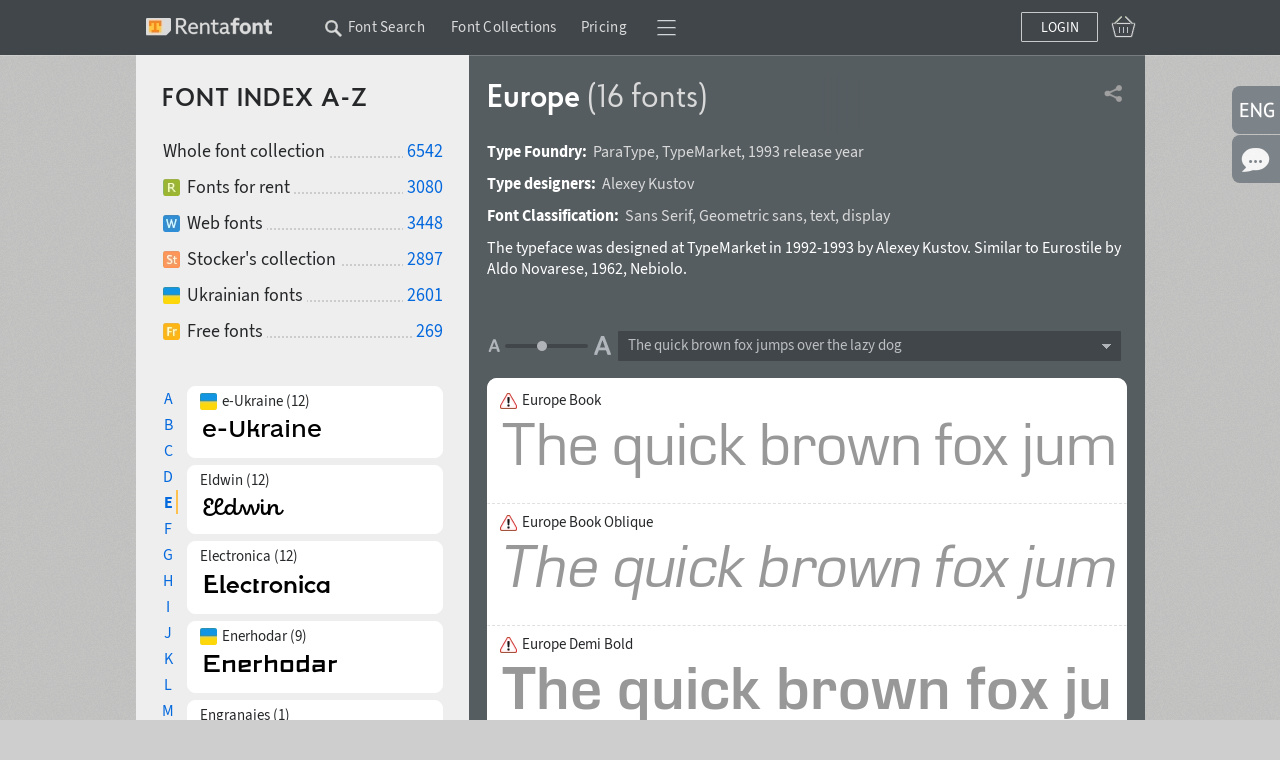

--- FILE ---
content_type: text/html; charset=utf-8
request_url: https://rentafont.com/fonts/europe
body_size: 17919
content:
<!DOCTYPE html>
<html lang="en">
<head>
<meta http-equiv="Content-Type" content="text/html; charset=UTF-8">
<meta name="viewport" content="width=1009">
<!-- Google Tag Manager -->
<script>(function(w,d,s,l,i){w[l]=w[l]||[];w[l].push({'gtm.start':
new Date().getTime(),event:'gtm.js'});var f=d.getElementsByTagName(s)[0],
j=d.createElement(s),dl=l!='dataLayer'?'&l='+l:'';j.async=true;j.src=
'https://www.googletagmanager.com/gtm.js?id='+i+dl;f.parentNode.insertBefore(j,f);
})(window,document,'script','dataLayer','GTM-P6NW8F8');</script>
<!-- End Google Tag Manager -->
<link rel="preload" href="/stylesheets/fonts_preload.min.css" as="style" />
<link type="text/css" rel="Stylesheet" href="/stylesheets/fonts_preload.min.css?1690286609" media="all" />
<link rel="canonical" href="https://rentafont.com/fonts/europe" />
<link rel="alternate" hreflang="uk" href="https://rentafont.com.ua/fonts/europe" />
<link rel="alternate" hreflang="en" href="https://rentafont.com/fonts/europe" />
<link rel="alternate" hreflang="x-default" href="https://rentafont.com/fonts/europe" />
<!--  -->
<meta property="og:url" content="https://rentafont.com/fonts/europe"/><meta property="og:image" content="https://rentafont.com/images/preview/Rentafont-image.jpg"/><meta property="og:title" content="Information about typeface Europe (16 font styles)"/><meta property="og:description" content="Font family Europe (16 font styles) from Paratype, Typemarket. Information about fonts whose authors/copyright holders may have affiliation with russia"/><meta name="description" content="Font family Europe (16 font styles) from Paratype, Typemarket. Information about fonts whose authors/copyright holders may have affiliation with russia"/>
<title>Information about typeface Europe (16 font styles)</title>
<link rel="apple-touch-icon" sizes="57x57" href="/images/favicons/apple-touch-icon-57x57.png">
<link rel="apple-touch-icon" sizes="60x60" href="/images/favicons/apple-touch-icon-60x60.png">
<link rel="apple-touch-icon" sizes="72x72" href="/images/favicons/apple-touch-icon-72x72.png">
<link rel="apple-touch-icon" sizes="76x76" href="/images/favicons/apple-touch-icon-76x76.png">
<link rel="apple-touch-icon" sizes="114x114" href="/images/favicons/apple-touch-icon-114x114.png">
<link rel="apple-touch-icon" sizes="120x120" href="/images/favicons/apple-touch-icon-120x120.png">
<link rel="apple-touch-icon" sizes="144x144" href="/images/favicons/apple-touch-icon-144x144.png">
<link rel="apple-touch-icon" sizes="152x152" href="/images/favicons/apple-touch-icon-152x152.png">
<link rel="apple-touch-icon" sizes="180x180" href="/images/favicons/apple-touch-icon-180x180.png">
<link rel="icon" type="image/png" href="/images/favicons/android-chrome-192x192.png" sizes="512x512">
<link rel="icon" type="image/png" href="/images/favicons/android-chrome-192x192.png" sizes="384x384">
<link rel="icon" type="image/png" href="/images/favicons/android-chrome-192x192.png" sizes="256x256">
<link rel="icon" type="image/png" href="/images/favicons/android-chrome-192x192.png" sizes="192x192">
<link rel="icon" type="image/png" href="/images/favicons/favicon-16x16.png" sizes="16x16">
<link rel="manifest" href="/images/favicons/manifest.json">
<link rel="mask-icon" href="/images/favicons/safari-pinned-tab.svg" color="#ff7f34">
<meta name="msapplication-TileColor" content="#ff7f34">
<meta name="msapplication-TileImage" content="/images/favicons/mstile-144x144.png">
<meta name="theme-color" content="#ffffff">
<meta name="p:domain_verify" content="3c0672ba0a0b4cbfba0de3724844819a"/>
<link type="text/css" rel="Stylesheet" href="/stylesheets/style.min.css?1767973626" media="all" />
<!-- Google Identity Services SDK -->
<script src="https://accounts.google.com/gsi/client" async defer></script>
<script type="text/javascript" src="/javascripts/defaults_comp.js?1457261942"></script>
<script type="text/javascript" src="/javascripts/application.min.js?1766676194"></script>
<script type="text/javascript" src="/javascripts/autosuggest.min.js?1646993475"></script>
<script type="text/javascript" src="/javascripts/font-load.min.js?1662381491"></script>
<script async="true" type="text/javascript" src="/javascripts/facebook.min.js?1714725768"></script>
<script async="true" type="text/javascript" src="/javascripts/google.min.js?1763723043"></script>
<script type="text/javascript" src="/javascripts/font-lazy-load.min.js?1629982165"></script>
<script>
tran_new_password =                 'New password';
tran_new_password_confirm =         'Confirm password';
tran_show_actions =                 'show actions';
tran_hide_actions =                 'hide action';
tran_change =                       'Change';
tran_close =                        'Collapse';
tran_read_more =                    'Read more';
tran_reveal =                       'Expand';
tran_hide =                         'Collapse';
tran_hide_small =                   'Collapse';
tran_show_small =                   'Show';
tran_other =                        'More';
tran_from =                         'of';
tran_typefaces =                    'font styles';
tran_find_similar =                 'Find similar';
tran_agent_not_downloaded =         'The program is not downloaded';
tran_agent_not_running =            'Rentafont Agent is not running, check in ';
tran_check_now =                    'Check now';
tran_agent_works =                  'Rentafont Agent is running';
tran_select_font =                  'Select font style';
tran_add_to_project =               'Add to project';
tran_cancel_selection =             'Cancel';
tran_cancel_all =                   'Cancel all';
tran_cancel_family =                'Cancel font family';
tran_choose_all =                   'Select all fonts';
tran_choose_family =                'Select font family';
tran_add_pair =                     'Select pair';
tran_cancel_pair =                  'Cancel';
tran_economy_word =                 'save';
tran_credits =                      'Credits';
tran_one_credit =                   '1 Credit';
tran_seconds =                      'sec.';
tran_tarrifs_incorrect_dollars =    'The number of credits cannot be less than';
tran_tarrifs_incorrect_credits =    'The amount may not be less than';
tran_tarrifs_incorrect_data =       'Wrong format of entered data';
tran_desktop_rent_mini_text =       'Rent Desktop';
tran_web_rent_mini_text =           'Order an invoice';
tran_download_font_link_mini_text = 'Download';
tran_download_font_link_big_text =  'Download free font';
tran_buy_rent_mini_text =           'Buy';
tran_search_timer_text =            'To show fonts right now press <b>Enter</b>.';
tran_found_text =                   'Found:';
tran_fonts_text =                   'fonts';
tran_show_text =                    'Show fonts';
tran_count_is_zero_start =          'No fonts found for your entry';
tran_count_is_zero_end   =          'Edit your request please';
tran_limit_expired =                'Limit exceeded';
tran_user_web_fonts =               'web-fonts per user.';
tran_left =                         'is';
tran_fonts =                        'fonts';
tran_selected =                     'Selected';
tran_error_msg_url =                'Incorrect URL';
tran_error_msg_url_limit =          'Url limit';
tran_of =                           'of';
tran_reduction =                    'Your discount';
tran_reduction2 =                   'Discount';
tran_week =                         'weeks';
tran_day =                          'Days';
tran_hour =                         'Hours';
tran_add_card =                     'Add to Cart';
tran_add_card_fonts =               'font styles';
tran_to_pay =                       'Amount due';
tran_price =                        'Price';
tran_buy_rent =                     'Rent&thinsp;/&thinsp;Buy';
tran_save_to_project =              'Save to Project';
tran_select_fonts =                 'Edit';
tran_show_big =                     'Choose';
tran_show_other_license_cart =      'Other';
tran_desktop_br_all_fonts =         'Rent Desktop';
tran_web_br_all_fonts =             'Use Webfonts';
tran_buy_br_all_fonts =             'Buy License on';
tran_desktop_br_family =            'Арендовать щрифты';
tran_web_br_family =                'Use Webfonts';
tran_buy_br_family =                'Buy License on Fonts';
tran_desktop_br_single_font =       'Rent a font';
tran_web_br_single_font =           'Use Webfont';
tran_buy_br_single_font =           'Buy font';
tran_font_sigle_count =             'font';
tran_font_some_count =              'font styles';
tran_font_lot_count =               'font styles';
tran_product_sigle_count =          'Item';
tran_product_some_count =           'Items';
tran_product_lot_count =            'Items';
tran_min_price_from =               'from&nbsp;';
tran_clear_cart_question =          'Clear Shopping Cart?';
tran_pl_user_err_msg =              'Fill in all end user fields';
tran_pl_entity_user_err_msg =       'Fill in all the fields of legal entity';
tran_pl_payer_err_msg =             'Fill in all text fields of the Payer';
tran_pl_terms_err_msg =             'You have not confirmed your consent with the terms of the agreements';
tran_manager_price_inform =         'after consideration';
tran_single_btn_text_buy =          'Buy font';
tran_clip_title =                   'Sample downloading (your browser can’t copy)';
tran_languages_filter_t1 =          'To find fonts with other languages, <b>write in the text search</b>, for example';
tran_languages_filter_t2 =          '"Georgian Language"';
tran_browser_variable_notice =      'It looks like your browser does not support variable web fonts. Try installing a version that supports them. The latest versions of Chrome work well even on older operating systems';
tran_btn_landing_font_remove =      'Delete from bundle';
tran_btn_landing_font_add =         'Add to font bundle';
tran_contry_select =                'Enter your country';
tran_field_required =               'Fill in this field';
tran_field_fullname =               ': enter name and surname';
tran_field_select_country =         'Select country';
tran_field_address =                'Enter your address';
tran_field_company_name =           'Enter your company name';
tran_field_address_min_words =      ': enter correct address';
tran_field_user_terms =             'Terms of use';
tran_field_user_full_name =         'User\'s full name';
tran_field_user_country =           'User\'s country';
tran_field_user_address =           'User\'s address';
tran_field_company_name_label =     'Company name';
tran_field_company_country =        'Company\'s country';
tran_field_company_address =        'Company\'s Address';
tran_field_payer_full_name =        'Payer\'s full name';
tran_field_payer_country =          'Payer\'s country';
tran_field_payer_address =          'Payer\’s address';
tran_payment_limit =                'Payments from $1 with plata by mono (UA)';
tran = '';
</script>
<script>
user_login = false;
pre_search_url = '';
</script>
</head>
<body class="fonts_page_body " id="site_body" data-is-mobile-agent="false">
<!-- Google Tag Manager (noscript) -->
<noscript><iframe src="https://www.googletagmanager.com/ns.html?id=GTM-P6NW8F8"
height="0" width="0" style="display:none;visibility:hidden"></iframe></noscript>
<!-- End Google Tag Manager (noscript) -->
<div id="wrap">
<div class="toppanel " id="toppanel">
<div class="container_12 logged_out">
<div class="fl logo_cnt grid_2" id="top_logo">
<div class="logo_wrap">
<a href="/" class="logo fl"></a>
</div>
</div>
<div class="topmenu grid_8 ">
<div class="topmenu_wrap">
<div class="search_additional_menu topmenu in_menu w1009" id="top_search_additional_menu">
<div class="sam_search hide" id="search_topmenu">
<form onsubmit="new Ajax.Request('/search', {parameters:Form.serialize(this), evalScripts:true, asynchronous:true}); return false;" method="post" id="search_form_sam" action="/search">
<input type="text" placeholder="Enter the query" name="options[search_sam_input]" onkeydown="topSearchOnEnter(event)" id="options[search_sam_input]" class="search_home" maxlength="70" value="" />
<input type="hidden" name="redirect_to_pre_search" id="redirect_to_pre_search" value="1" />
<input class="submit_sam_search" type="submit" onclick="topSearchOnSubmit();">
<script type="text/javascript">
new bsn.AutoSuggest('options[search_sam_input]', {varname: "suggest", json: true, maxresults: 20, timeout: 10000, delay: 200, callback: function(data){showPreSearchInputSearch(data);}, noresults: "", mass_autosuggest: 1, offsety: -1, script: "/application/suggest?"});
</script>
</form>
</div>
<span class="wrap_link" id="search_text_button" onclick="changeSmtFocus(event)">
<span class="topmenu_link ">
Font Search
<span class="search_text_button_icon" onclick=""></span>
</span>
</span>
</div>
<span class='menu_links'><span class='wrap_link' id=''><a href="/font_collections" id="" class="">Font Collections</a></span><span class='wrap_link' id='wrap_tariffs_link_topmenu'><a href="/tariffs" onclick="" id="tariffs_link_topmenu" class="">Pricing</a></span></span>
<div class="compact_top_panel">
<div class="compact_panel" id="compact_panel_button" onclick="compactPanelInit();">
<span class="hbg wrap_link"></span>
</div>
<div class="user_menu" id="compact_menu" style="display: none;">
<a href="/search" class=""><span>Font Search</span></a><a href="/font_collections" class=""><span>Font Collections</span></a><a href="/fonts" class=""><span>Font Index A-Z</span></a><a href="/foundries" class=""><span>Authors & Type Foundries</span></a><a href="/tariffs" class=""><span>Font Rental Pricing</span></a><a href="/subscriptions" class=""><span>Font Subscription Pricing</span></a><a href="/special-offers" class=""><span>Special Offers</span></a><a href="/blog" class=""><span>Rentafont Blog</span></a><a href="/help" class=""><span>FAQ and Information</span></a><a href="/agent" class=""><span>Rentafont Agent</span></a>
</div>
</div>
</div>
</div>
<div class="buttonslogareg grid_2">
<div class="cartlg">
<div class="cart_indicator " id="cart_indicator"></div>
<div class="down_menu_wrap cart_indicator_info hide" id="cart_indicator_info">
<div class="down_arrow"></div>
<div class="down_menus" id="cart_info"></div>
</div>
<div class="down_menu_wrap cart_add_product_info hide" id="cart_add_product_info">
<div class="down_arrow"></div>
<div class="down_menus" id="cart_add_product_info_body">
Fonts added to Cart
</div>
</div>
<script>
function showCardInit() {
var cart_indicator = $("cart_indicator");
if (cart_indicator) {
cart_indicator.observe('click', function(e) {
var element = event.target ? event.target : event.toElement;
element.addClassName("event_disabled");
setTimeout(function() {
element.removeClassName("event_disabled");
}, 1000);
showCard();
});
cart_indicator.observe('mouseout', function(e) {
cartInfoHide(e);
});
cart_indicator.observe('mouseover', function(e) {
loadCartInfo();;
});
}
}
showCardInit();
</script>
</div>
<a onclick="new Ajax.Request('/users/register_and_login/login', {evalScripts:true, asynchronous:true}); return false;" href="#" id="login_btn" class="">Login</a>
</div>
</div>
<script>
// setFocusSearch();
var isSafari = !!navigator.userAgent.match(/Version\/[\d\.]+.*Safari/);
var iOS = /iPad|iPhone|iPod/.test(navigator.userAgent) && !window.MSStream;
if (isSafari && iOS) {
// You are using Safari on iOS
} else if(isSafari) {
// You are using Safari on iOS
} else {
// You are using another browser
topHeadMove();
}
</script>
</div>
<div id="main">
<table class="bars">
<tr>
<td class="light_bar" id="fonts_family_side">
<div id="fonts_family_side_wrap">
<div id="fonts_family_side_body">
<h2 class="search_title" id="family_title">Font Index A-Z</h2>
<div class="catalog_info">
<ul class="solutions new_type no_bac">
<li>
<h3>Whole font collection</h3>
<a href="/search">6542</a>
</li>
<li>
<a href="/search?options[ready_to_rent]=true" class="rent"></a><h3>Fonts for rent</h3>
<a href="/search?options[ready_to_rent]=true">3080</a>
</li>
<li>
<a href="/search?options[webfonts]=true" class="web"></a><h3>Web fonts</h3>
<a href="/search?options[webfonts]=true">3448</a>
</li>
<li>
<a href="/search?options[stock]=true" class="stock"></a><h3>Stocker's collection</h3>
<a href="/search?options[stock]=true">2897</a>
</li>
<li>
<a href="https://rentafont.com/search/filter-fonts-from-ukrainian-type-designers" class="ukrainian"></a><h3>Ukrainian fonts</h3>
<a href="https://rentafont.com/search/filter-fonts-from-ukrainian-type-designers">2601</a>
</li>
<li>
<a href="/search?options[free]=true" class="free"></a><h3>Free fonts</h3>
<a href="/search?options[free]=true">269</a>
</li>
<!--
<li>
<a href="/search?options[promo]=true" class="promo"></a></a><span></span>
<a href="/search?options[promo]=true"></a>
</li>
-->
</ul>
</div>
<div class="family_items">
<div class="handlist">
<span class="lks " onclick="changeHandList('A')">A</span>
<span class="lks " onclick="changeHandList('B')">B</span>
<span class="lks " onclick="changeHandList('C')">C</span>
<span class="lks " onclick="changeHandList('D')">D</span>
<span class="lks current" onclick="changeHandList('E')">E</span>
<span class="lks " onclick="changeHandList('F')">F</span>
<span class="lks " onclick="changeHandList('G')">G</span>
<span class="lks " onclick="changeHandList('H')">H</span>
<span class="lks " onclick="changeHandList('I')">I</span>
<span class="lks " onclick="changeHandList('J')">J</span>
<span class="lks " onclick="changeHandList('K')">K</span>
<span class="lks " onclick="changeHandList('L')">L</span>
<span class="lks " onclick="changeHandList('M')">M</span>
<span class="lks " onclick="changeHandList('N')">N</span>
<span class="lks " onclick="changeHandList('O')">O</span>
<span class="lks " onclick="changeHandList('P')">P</span>
<span class="lks " onclick="changeHandList('Q')">Q</span>
<span class="lks " onclick="changeHandList('R')">R</span>
<span class="lks " onclick="changeHandList('S')">S</span>
<span class="lks " onclick="changeHandList('T')">T</span>
<span class="lks " onclick="changeHandList('U')">U</span>
<span class="lks " onclick="changeHandList('V')">V</span>
<span class="lks " onclick="changeHandList('W')">W</span>
<span class="lks " onclick="changeHandList('X')">X</span>
<span class="lks " onclick="changeHandList('Y')">Y</span>
<span class="lks " onclick="changeHandList('Z')">Z</span>
</div>
<div class="family_list">
<div class="font_family_item " onclick="showLoadAnimation(this); changeFont('/fonts/e-ukraine', event)" >
<p>
<span class="collected_types">
<span class='ukrainian'></span>
</span>
<span class="collected_family_name">
e-Ukraine (12)
</span>
</p>
<div class="sample">
<img alt="EUKR_18" src="/uploads/24/37/40/84/EUKR_18.png?1672318072" loading="lazy" />
</div>
</div>
<div class="font_family_item " onclick="showLoadAnimation(this); changeFont('/fonts/eldwin', event)" >
<p>
<span class="collected_types">
</span>
<span class="collected_family_name">
Eldwin (12)
</span>
</p>
<div class="sample">
<img alt="TNB00134_18" src="/uploads/11/99/85/75/TNB00134_18.png?1597181797" loading="lazy" />
</div>
</div>
<div class="font_family_item " onclick="showLoadAnimation(this); changeFont('/fonts/electronica', event)" >
<p>
<span class="collected_types">
</span>
<span class="collected_family_name">
Electronica (12)
</span>
</p>
<div class="sample">
<img alt="GT_ELE_18" src="/uploads/16/26/15/51/GT_ELE_18.png?1629731263" loading="lazy" />
</div>
</div>
<div class="font_family_item " onclick="showLoadAnimation(this); changeFont('/fonts/enerhodar', event)" >
<p>
<span class="collected_types">
<span class='ukrainian'></span>
</span>
<span class="collected_family_name">
Enerhodar (9)
</span>
</p>
<div class="sample">
<img alt="AB_ENER_18" src="/uploads/26/06/38/38/AB_ENER_18.png?1724013291" loading="lazy" />
</div>
</div>
<div class="font_family_item " onclick="showLoadAnimation(this); changeFont('/fonts/engranajes', event)" >
<p>
<span class="collected_types">
</span>
<span class="collected_family_name">
Engranajes (1)
</span>
</p>
<div class="sample">
<img alt="GT_ENG_18" src="/uploads/24/16/83/68/GT_ENG_18.png?1668367128" loading="lazy" />
</div>
</div>
<div class="font_family_item " onclick="showLoadAnimation(this); changeFont('/fonts/epoch-yp', event)" >
<p>
<span class="collected_types">
<span class='ukrainian'></span>
</span>
<span class="collected_family_name">
Epoch YP (4)
</span>
</p>
<div class="sample">
<img alt="YP_EPH_18" src="/uploads/27/04/34/01/YP_EPH_18.png?1767643485" loading="lazy" />
</div>
</div>
<div class="font_family_item " onclick="showLoadAnimation(this); changeFont('/fonts/epos', event)" >
<p>
<span class="collected_types">
</span>
<span class="collected_family_name">
Epos (3)
</span>
</p>
<div class="sample">
<img alt="DS_EP_18" src="/uploads/98/97/27/4/DS_EP_18.png?1572995931" loading="lazy" />
</div>
</div>
<div class="font_family_item " onclick="showLoadAnimation(this); changeFont('/fonts/ermilov', event)" >
<p>
<span class="collected_types">
<span class='ukrainian'></span>
</span>
<span class="collected_family_name">
Ermilov (1)
</span>
</p>
<div class="sample">
<img alt="ERMI_18" src="/uploads/27/07/45/07/ERMI_18.png?1768135536" loading="lazy" />
</div>
</div>
<div class="font_family_item " onclick="showLoadAnimation(this); changeFont('/fonts/ermilov-pro', event)" >
<p>
<span class="collected_types">
<span class='ukrainian'></span>
</span>
<span class="collected_family_name">
Ermilov Pro (6)
</span>
</p>
<div class="sample">
<img alt="AB_ERP_18" src="/uploads/27/04/27/73/AB_ERP_18.png?1766956888" loading="lazy" />
</div>
</div>
<div class="font_family_item " onclick="showLoadAnimation(this); changeFont('/fonts/espuma-pro', event)" >
<p>
<span class="collected_types">
<span class='ukrainian'></span>
</span>
<span class="collected_family_name">
Espuma Pro (14)
</span>
</p>
<div class="sample">
<img alt="MTESP_18" src="/uploads/69/75/00/4/MTESP_18.png?1536420645" loading="lazy" />
</div>
</div>
<div class="font_family_item " onclick="showLoadAnimation(this); changeFont('/fonts/estricta', event)" >
<p>
<span class="collected_types">
</span>
<span class="collected_family_name">
Estricta (12)
</span>
</p>
<div class="sample">
<img alt="GT_EST_18" src="/uploads/13/82/17/98/GT_EST_18.png?1615204989" loading="lazy" />
</div>
</div>
<div class="font_family_item " onclick="showLoadAnimation(this); changeFont('/fonts/excentra-pro', event)" >
<p>
<span class="collected_types">
<span class='ukrainian'></span>
</span>
<span class="collected_family_name">
Excentra Pro (16)
</span>
</p>
<div class="sample">
<img alt="MTEXC_18" src="/uploads/20/23/84/85/MTEXC_18.png?1636028600" loading="lazy" />
</div>
</div>
<div class="font_family_item " onclick="showLoadAnimation(this); changeFont('/fonts/extatica', event)" >
<p>
<span class="collected_types">
<span class='ukrainian'></span>
</span>
<span class="collected_family_name">
Extatica (16)
</span>
</p>
<div class="sample">
<img alt="MTEXT_18" src="/uploads/14/25/30/26/MTEXT_18.png?1620825119" loading="lazy" />
</div>
</div>
<div class="font_family_item " onclick="showLoadAnimation(this); changeFont('/fonts/it-extrazium', event)" >
<p>
<span class="collected_types">
<span class='ukrainian'></span>
</span>
<span class="collected_family_name">
IT Extrazium (12)
</span>
</p>
<div class="sample">
<img alt="IT_EXT_18" src="/uploads/24/70/30/62/IT_EXT_18.png?1677847869" loading="lazy" />
</div>
</div>
<div class="font_family_item blf_blocked" onclick="showLoadAnimation(this); changeFont('/fonts/ecyr', event)" >
<p>
<span class="collected_types">
<span class='blf'></span>
</span>
<span class="collected_family_name">
Ecyr (1)
</span>
</p>
<div class="sample">
<img alt="DA_ECR_18" src="/uploads/24/29/23/93/DA_ECR_18.png?1670947720" loading="lazy" />
</div>
</div>
<div class="font_family_item blf_blocked" onclick="showLoadAnimation(this); changeFont('/fonts/edgeline', event)" >
<p>
<span class="collected_types">
<span class='blf'></span>
</span>
<span class="collected_family_name">
EdgeLine (4)
</span>
</p>
<div class="sample">
<img alt="SU_EDL_18" src="/uploads/23/42/77/03/SU_EDL_18.png?1660126711" loading="lazy" />
</div>
</div>
<div class="font_family_item blf_blocked" onclick="showLoadAnimation(this); changeFont('/fonts/electronica-da', event)" >
<p>
<span class="collected_types">
<span class='blf'></span>
</span>
<span class="collected_family_name">
Electronica DA (6)
</span>
</p>
<div class="sample">
<img alt="DA_ELC_18" src="/uploads/15/50/11/10/DA_ELC_18.png?1628972758" loading="lazy" />
</div>
</div>
<div class="font_family_item blf_blocked" onclick="showLoadAnimation(this); changeFont('/fonts/elegant', event)" >
<p>
<span class="collected_types">
<span class='blf'></span>
</span>
<span class="collected_family_name">
Elegant (1)
</span>
</p>
<div class="sample">
<img alt="SP_ELG_18" src="/uploads/13/31/11/56/SP_ELG_18.png?1612565943" loading="lazy" />
</div>
</div>
<div class="font_family_item blf_blocked" onclick="showLoadAnimation(this); changeFont('/fonts/elina', event)" >
<p>
<span class="collected_types">
<span class='blf'></span>
</span>
<span class="collected_family_name">
Elina (2)
</span>
</p>
<div class="sample">
<img alt="PT_ELINA_18" src="/uploads/87/69/74/PT_ELINA_18.png?1484826187" loading="lazy" />
</div>
</div>
<div class="font_family_item blf_blocked" onclick="showLoadAnimation(this); changeFont('/fonts/elizabeth', event)" >
<p>
<span class="collected_types">
<span class='blf'></span>
</span>
<span class="collected_family_name">
Elizabeth (2)
</span>
</p>
<div class="sample">
<img alt="PT_ELZ_18" src="/uploads/14/26/93/38/PT_ELZ_18.png?1620856304" loading="lazy" />
</div>
</div>
<div class="font_family_item blf_blocked" onclick="showLoadAnimation(this); changeFont('/fonts/emploi', event)" >
<p>
<span class="collected_types">
<span class='blf'></span>
</span>
<span class="collected_family_name">
Emploi (2)
</span>
</p>
<div class="sample">
<img alt="PT_EMP_18" src="/uploads/87/69/66/PT_EMP_18.png?1484826185" loading="lazy" />
</div>
</div>
<div class="font_family_item blf_blocked" onclick="showLoadAnimation(this); changeFont('/fonts/english-157', event)" >
<p>
<span class="collected_types">
<span class='blf'></span>
</span>
<span class="collected_family_name">
English 157 (1)
</span>
</p>
<div class="sample">
<img alt="PT_ENG_18" src="/uploads/13/31/10/05/PT_ENG_18.png?1612565012" loading="lazy" />
</div>
</div>
<div class="font_family_item blf_blocked" onclick="showLoadAnimation(this); changeFont('/fonts/engravers-gothic', event)" >
<p>
<span class="collected_types">
<span class='blf'></span>
</span>
<span class="collected_family_name">
Engravers Gothic (2)
</span>
</p>
<div class="sample">
<img alt="PT_EGR_18" src="/uploads/13/38/32/70/PT_EGR_18.png?1612622604" loading="lazy" />
</div>
</div>
<div class="font_family_item blf_blocked" onclick="showLoadAnimation(this); changeFont('/fonts/epsilon', event)" >
<p>
<span class="collected_types">
<span class='blf'></span>
</span>
<span class="collected_family_name">
Epsilon (1)
</span>
</p>
<div class="sample">
<img alt="PT_EPS_18" src="/uploads/13/42/50/85/PT_EPS_18.png?1612748311" loading="lazy" />
</div>
</div>
<div class="font_family_item blf_blocked" onclick="showLoadAnimation(this); changeFont('/fonts/eskiz-one', event)" >
<p>
<span class="collected_types">
<span class='blf'></span>
</span>
<span class="collected_family_name">
Eskiz One (3)
</span>
</p>
<div class="sample">
<img alt="DA_ESK1_18" src="/uploads/20/08/41/94/DA_ESK1_18.png?1635240457" loading="lazy" />
</div>
</div>
<div class="font_family_item blf_blocked" onclick="showLoadAnimation(this); changeFont('/fonts/eskiz-two', event)" >
<p>
<span class="collected_types">
<span class='blf'></span>
</span>
<span class="collected_family_name">
Eskiz Two (10)
</span>
</p>
<div class="sample">
<img alt="DA_ESK2_18" src="/uploads/20/08/41/86/DA_ESK2_18.png?1635240436" loading="lazy" />
</div>
</div>
<div class="font_family_item blf_blocked" onclick="showLoadAnimation(this); changeFont('/fonts/etienne', event)" >
<p>
<span class="collected_types">
<span class='blf'></span>
</span>
<span class="collected_family_name">
Etienne (2)
</span>
</p>
<div class="sample">
<img alt="PT_ETN_18" src="/uploads/15/10/81/90/PT_ETN_18.png?1627208624" loading="lazy" />
</div>
</div>
<div class="font_family_item active blf_blocked" onclick="showLoadAnimation(this); changeFont('/fonts/europe', event)" >
<p>
<span class="collected_types">
<span class='blf'></span>
</span>
<span class="collected_family_name">
Europe (16)
</span>
</p>
<div class="sample">
<img alt="TM_ERP_18" src="/uploads/87/55/81/3/TM_ERP_18.png?1560693163" loading="lazy" />
</div>
</div>
<div class="font_family_item blf_blocked" onclick="showLoadAnimation(this); changeFont('/fonts/evangelie', event)" >
<p>
<span class="collected_types">
<span class='blf'></span>
</span>
<span class="collected_family_name">
Evangelie (1)
</span>
</p>
<div class="sample">
<img alt="SU_EVN_18" src="/uploads/13/38/74/05/SU_EVN_18.png?1612625269" loading="lazy" />
</div>
</div>
<div class="font_family_item blf_blocked" onclick="showLoadAnimation(this); changeFont('/fonts/express', event)" >
<p>
<span class="collected_types">
<span class='blf'></span>
</span>
<span class="collected_family_name">
Express (1)
</span>
</p>
<div class="sample">
<img alt="PT_EXXPS_18" src="/uploads/13/42/56/04/PT_EXXPS_18.png?1612802492" loading="lazy" />
</div>
</div>
</div>
</div>
</div>
</div>
</td>
<td class="dark_bar">
<div class="font_info blocked_font_family">
<div class="font_title ft_new without_images">
<h1>
Europe <span class='fonts_count'>(16 fonts)</span>
</h1>
<div class="fonts_share_link">
<span onclick="new Ajax.Request('/fonts/share?share_description=Font+family+Europe+%2816+font+styles%29+from+Paratype%2C+Typemarket.+Information+about+fonts+whose+authors%2Fcopyright+holders+may+have+affiliation+with+russia', {evalScripts:true, asynchronous:true})" class="transparent_massage top_paginate_share like_link"></span>
</div>
</div>
<div class="desg_inline">
<b>Type Foundry: </b><div class='key_links'><a href='/search/index/?current_search_tab=by_history&options[foundry]=ParaType' target='' class='' title='Paratype&nbsp;fonts'>ParaType</a>, <a href='/search/index/?current_search_tab=by_history&options[foundry]=TypeMarket' target='' class='' title='Typemarket&nbsp;fonts'>TypeMarket</a></div>, <div class='key_links'><a href='/search/index/?current_search_tab=by_history&options[release_years][min]=1993+release+year&options[release_years][max]=1993+release+year' target='' class='' title='1993 release year'>1993 release year</a></div>
</div>
<div><b>Type designers: </b><div class='key_links'><a href='/search/index/?current_search_tab=by_history&options[designers]=Alexey+Kustov' target='' class='' title='Alexey kustov&nbsp;fonts'>Alexey Kustov</a></div></div>
<div><b>Font Classification: </b>
<div class='key_links'><a href='/search/index/?options[search]=Sans+Serif' target='' class='' title='Sans serif&nbsp;fonts'>Sans Serif</a>, <a href='/search/index/?options[search]=Geometric+sans' target='' class='' title='Geometric sans&nbsp;fonts'>Geometric sans</a>, <a href='/search/index/?options[search]=text' target='' class='' title='Text&nbsp;fonts'>text</a>, <a href='/search/index/?options[search]=display' target='' class='' title='Display&nbsp;fonts'>display</a></div>
</div>
<div class="clear">
<div class="font_article" id="font_article">
<div>The typeface was designed at TypeMarket in 1992-1993 by Alexey Kustov. Similar to Eurostile by Aldo Novarese, 1962, Nebiolo.</div>
</div>
</div>
</div>
<div class="filters family_filters" id="fonts_family_select">
<div id="filter_by_size" class="filter_by_size" title="The sample size">
<div class="filter">
<div class="value" id="left_val"></div>
<div class="filter_line" id="filter_line">
<div id="min_val" class="handle"></div>
</div>
<div class="value" id="right_val"></div>
<input type="text" name="font_size" id="font_size" class="hidden_options" value="42" />
<script>
initSlider('filter_line', {onChangeClb: reloadImages, onChangeVrf: setFontsVariableSizeReload, range_start: 14, range_end: 78, value: 42, increment: 1, values: [14, 18, 24, 30, 36, 42, 48, 56, 64, 72, 78], input_ids: ["font_size"]});
</script>
</div>
</div>
<div class="filter_by_text" id="filter_by_text">
<div class='filter width_270_fl' id="filter_title" title="Sample text example">
<div class='field' id="field_select" onclick="editCustomText();">The quick brown fox jumps over the lazy dog</div>
<div class='button' id="filter_button_list" onclick="filterSelecterManage(this.up('.filter'))"></div>
<div class='list' id='list'>
<div class='user_value' id='select_item_0'> 
<input type="text" placeholder="Enter your text here" name="self_entered_text" onblur="fontLoad(); setFontsVariableTextReload(); setCustomText(); editCustomTextHide();" onkeypress="setEnteredText(event, false);" onkeydown="currentFormElementId(this)" id="self_entered_text" maxlength="30" value="" />
</div>
<div class='item' id='select_item_0_0' pangram_sub_index='0' custom_pangram_id='0' onclick="selectSample('0', 'Full font name', this)">
<span>Full font name</span>
</div>
<div class='item' id='select_item_1_0' pangram_sub_index='0' custom_pangram_id='1' onclick="selectSample('1', 'Съешь еще этих мягких французских булок да выпей же чаю', this)">
<span>Съешь еще этих мягких французских булок да выпей же чаю</span>
</div>
<div class='item' id='select_item_2_0' pangram_sub_index='0' custom_pangram_id='2' onclick="selectSample('2', 'The quick brown fox jumps over the lazy dog', this)">
<span>The quick brown fox jumps over the lazy dog</span>
</div>
<div class='item' id='select_item_3_0' pangram_sub_index='0' custom_pangram_id='3' onclick="selectSample('3', 'АаБбВвГгДдЕеЁёЖжЗзИиЙйКкЛлМмНнОоПпРрСсТтУуФфХхЦцЧчШшЩщЪъЫыЬьЭэЮюЯя', this)">
<span>АаБбВвГгДдЕеЁёЖжЗзИиЙйКкЛлМмНнОоПпРрСсТтУуФфХхЦцЧчШшЩщЪъЫыЬьЭэЮюЯя</span>
</div>
<div class='item' id='select_item_4_0' pangram_sub_index='0' custom_pangram_id='4' onclick="selectSample('4', 'AaBbCcDdEeFfGgHhIiJjKkLlMmNnOoPpQqRrSsTtUuVvWwXxYyZz', this)">
<span>AaBbCcDdEeFfGgHhIiJjKkLlMmNnOoPpQqRrSsTtUuVvWwXxYyZz</span>
</div>
<div class='item' id='select_item_5_0' pangram_sub_index='0' custom_pangram_id='5' onclick="selectSample('5', 'Єхидна, ґава, їжак ще й шиплячі плазуни бігцем форсують Янцзи.', this)">
<span>Єхидна, ґава, їжак ще й шиплячі плазуни бігцем форсують Янцзи.</span>
</div>
<div class='item' id='select_item_6_0' pangram_sub_index='0' custom_pangram_id='6' onclick="selectSample('6', 'Гагарин Юрий Алексеевич — семейный психолог', this)">
<span>Гагарин Юрий Алексеевич — семейный психолог</span>
</div>
<div class='item' id='select_item_7_0' pangram_sub_index='0' custom_pangram_id='7' onclick="selectSample('7', '1234567890, $99-30% АКЦИЯ! ЦЕНА: WC Open', this)">
<span>1234567890, $99-30% АКЦИЯ! ЦЕНА: WC Open</span>
</div>
<div class='item' id='select_item_8_0' pangram_sub_index='0' custom_pangram_id='8' onclick="selectSample('8', 'Світ ловив мене, та не спіймав!', this)">
<span>Світ ловив мене, та не спіймав!</span>
</div>
<div class='item' id='select_item_118_0' pangram_sub_index='0' custom_pangram_id='118' onclick="selectSample('118', 'Wikipedia\'s Birthday, January 15', this)">
<span>Wikipedia's Birthday, January 15</span>
</div>
<div class='item' id='select_item_120_0' pangram_sub_index='0' custom_pangram_id='120' onclick="selectSample('120', 'Ukraine holds its lines and will never surrender!', this)">
<span>Ukraine holds its lines and will never surrender!</span>
</div>
<div class='item' id='select_item_121_0' pangram_sub_index='0' custom_pangram_id='121' onclick="selectSample('121', 'International Hugs Day', this)">
<span>International Hugs Day</span>
</div>
<div class='item' id='select_item_123_0' pangram_sub_index='0' custom_pangram_id='123' onclick="selectSample('123', 'Handwriting Day', this)">
<span>Handwriting Day</span>
</div>
<div class='item' id='select_item_125_0' pangram_sub_index='0' custom_pangram_id='125' onclick="selectSample('125', 'Opportunity (MER-B) Landing Day', this)">
<span>Opportunity (MER-B) Landing Day</span>
</div>
<div class='item' id='select_item_127_0' pangram_sub_index='0' custom_pangram_id='127' onclick="selectSample('127', 'Lewis Carroll\'s Birthday', this)">
<span>Lewis Carroll's Birthday</span>
</div>
<div class='item' id='select_item_128_0' pangram_sub_index='0' custom_pangram_id='128' onclick="selectSample('128', 'Holocaust Remembrance Day', this)">
<span>Holocaust Remembrance Day</span>
</div>
<div class='item' id='select_item_130_0' pangram_sub_index='0' custom_pangram_id='130' onclick="selectSample('130', 'Happy Halloween! (in January)', this)">
<span>Happy Halloween! (in January)</span>
</div>
<div class='item' id='select_item_145_0' pangram_sub_index='0' custom_pangram_id='145' onclick="selectSample('145', 'Happy Valentine\'s Day!', this)">
<span>Happy Valentine's Day!</span>
</div>
<div class='item' id='select_item_151_0' pangram_sub_index='0' custom_pangram_id='151' onclick="selectSample('151', 'Perseverance Landing Day', this)">
<span>Perseverance Landing Day</span>
</div>
<div class='item' id='select_item_158_0' pangram_sub_index='0' custom_pangram_id='158' onclick="selectSample('158', 'Happy Birthday to You!', this)">
<span>Happy Birthday to You!</span>
</div>
<div class='item' id='select_item_455_0' pangram_sub_index='0' custom_pangram_id='455' onclick="selectSample('455', 'Glory to Ukraine!', this)">
<span>Glory to Ukraine!</span>
</div>
<div class='item' id='select_item_463_0' pangram_sub_index='0' custom_pangram_id='463' onclick="selectSample('463', 'I Bought This Before Elon Went Crazy', this)">
<span>I Bought This Before Elon Went Crazy</span>
</div>
</div>
<input type='hidden' id='sample_text' value='2' name='sample_text' custom_text="false" />
</div>
</div>
<script>
function selectSample(index, sample, element){
var selecters = $('list').select('.item');
var sample_text = $("sample_text");
selecters.each(function(e) {
e.removeClassName('active');
});
element.addClassName("active");
currentFormElementId($('filter_by_text'));
safetyElementValueSet('self_entered_text', '');
setFilterValue(index, sample, 'sample_text');
sample_text.setAttribute("custom_text", false);
reloadImages(element);
setFontsVariableTextReload();
window.history.pushState(null, '', window.location.pathname);
}
</script>
</div>
<div class="font_family_infopage_section">
<div class="font_family infopage font_family_infopage_new main_fonts upt  blocked_family" id="fonts_100130">
<div class="selected_fonts other_fonts " id="lazy_load_section" lazy_load="true">
<div id="add_to_project">
<a class="add_to_project_bak" href="#">
<div id="btn_project_actions" title="" class="btn_project_action blue_button" onclick="panelAddFont(true, event, this);">Select font style</div>
</a>
<span id="btn_single_rent_buy" class="rent_buy_font" style="display: none;">Rent&thinsp;/&thinsp;Buy</span>
<span id="btn_single_rent_buy_download_free" class="rent_buy_font download_free" style="display: none;">Download font</span>
<span id="btn_single_font_clip" class=""></span>
<div class="notice fonts_index hide" id="register_reminder_font_download">
<div class="notice_arrow"></div>
<div class="notice_close" onclick="noticeClose(); event.stop();"></div>
<div class="notice_texts" id="action_notify">
To do this you need to log into your account.<br>If you don't&nbsp;have an account, <b>register now</b>.
</div>
<div class="notice_butto">
<a onclick="event.stop(); dropMenuClose(); new Ajax.Request('/users/register_and_login/login', {evalScripts:true, asynchronous:true}); return false;" href="#" class="orange_button">Login</a>
<a onclick="event.stop(); dropMenuClose(); new Ajax.Request('/users/register_and_login/register', {evalScripts:true, asynchronous:true}); return false;" href="#" class="orange_button">Create account</a>
</div>
</div>
</div>
<input type="hidden" name="font_id" id="font_id" value="361" />
<div class="" id="fonts_container">
<div id="font_359" class="font_simple     blf_blocked" rf_sale="false" alter_sale="" onMouseOver="addFontToProjectShow(this, 359, 100130, 19);">
<p>
<span class="collected_types">
<span class='blf'></span>
</span>
<a href="/fonts/europe/book" title="To the page of Europe Book" class="font_link_url">Europe Book </a>
</p>
<div id="loader_font_359" class="indicators"></div>
<div class="clear">
<img style="transform: scale(1, 1); -webkit-transform: scale(1, 1); -ms-transform: scale(1, 1); margin-left: -0px" alt="TM_ERP55_3_42" src="/uploads/14/82/70/69/TM_ERP55_3_42.png?1623386132" id="359" />
</div>
</div>
<div id="font_360" class="font_simple     blf_blocked" rf_sale="false" alter_sale="" onMouseOver="addFontToProjectShow(this, 360, 100130, 19);">
<p>
<span class="collected_types">
<span class='blf'></span>
</span>
<a href="/fonts/europe/book-oblique" title="To the page of Europe Book Oblique" class="font_link_url">Europe Book Oblique </a>
</p>
<div id="loader_font_360" class="indicators"></div>
<div class="clear">
<img style="transform: scale(1, 1); -webkit-transform: scale(1, 1); -ms-transform: scale(1, 1); margin-left: -0px" alt="TM_ERP56_3_42" src="/uploads/14/82/70/39/TM_ERP56_3_42.png?1623386090" id="360" />
</div>
</div>
<div id="font_361" class="font_simple     blf_blocked" rf_sale="false" alter_sale="" onMouseOver="addFontToProjectShow(this, 361, 100130, 18);">
<p>
<span class="collected_types">
<span class='blf'></span>
</span>
<a href="/fonts/europe/demi-bold" title="To the page of Europe Demi Bold" class="font_link_url">Europe Demi Bold </a>
</p>
<div id="loader_font_361" class="indicators"></div>
<div class="clear">
<img style="transform: scale(1, 1); -webkit-transform: scale(1, 1); -ms-transform: scale(1, 1); margin-left: -0px" alt="TM_ERP65_3_42" src="/uploads/14/82/70/09/TM_ERP65_3_42.png?1623386049" id="361" />
</div>
</div>
<div id="font_362" class="font_simple     blf_blocked" rf_sale="false" alter_sale="" onMouseOver="addFontToProjectShow(this, 362, 100130, 18);">
<p>
<span class="collected_types">
<span class='blf'></span>
</span>
<a href="/fonts/europe/demi-bold-oblique" title="To the page of Europe Demi Bold Oblique" class="font_link_url">Europe Demi Bold Oblique </a>
</p>
<div id="loader_font_362" class="indicators"></div>
<div class="clear">
<img style="transform: scale(1, 1); -webkit-transform: scale(1, 1); -ms-transform: scale(1, 1); margin-left: -0px" alt="TM_ERP66_3_42" src="/uploads/14/82/69/79/TM_ERP66_3_42.png?1623386006" id="362" />
</div>
</div>
<div id="font_363" class="font_simple     blf_blocked" rf_sale="false" alter_sale="" onMouseOver="addFontToProjectShow(this, 363, 100130, 19);">
<p>
<span class="collected_types">
<span class='blf'></span>
</span>
<a href="/fonts/europe/bold" title="To the page of Europe Bold" class="font_link_url">Europe Bold </a>
</p>
<div id="loader_font_363" class="indicators"></div>
<div class="clear">
<img style="transform: scale(1, 1); -webkit-transform: scale(1, 1); -ms-transform: scale(1, 1); margin-left: -0px" alt="TM_ERP75_3_42" src="/uploads/14/82/69/49/TM_ERP75_3_42.png?1623385961" id="363" />
</div>
</div>
<div id="font_364" class="font_simple     blf_blocked" rf_sale="false" alter_sale="" onMouseOver="addFontToProjectShow(this, 364, 100130, 19);">
<p>
<span class="collected_types">
<span class='blf'></span>
</span>
<a href="/fonts/europe/bold-oblique" title="To the page of Europe Bold Oblique" class="font_link_url">Europe Bold Oblique </a>
</p>
<div id="loader_font_364" class="indicators"></div>
<div class="clear">
<img style="transform: scale(1, 1); -webkit-transform: scale(1, 1); -ms-transform: scale(1, 1); margin-left: -0px" alt="TM_ERP76_3_42" src="/uploads/14/82/69/19/TM_ERP76_3_42.png?1623385912" id="364" />
</div>
</div>
<div id="font_365" class="font_simple     blf_blocked" rf_sale="false" alter_sale="" onMouseOver="addFontToProjectShow(this, 365, 100130, 10);">
<p>
<span class="collected_types">
<span class='blf'></span>
</span>
<a href="/fonts/europe/condensed" title="To the page of Europe Condensed" class="font_link_url">Europe Condensed </a>
</p>
<div id="loader_font_365" class="indicators"></div>
<div class="clear">
<img style="transform: scale(1, 1); -webkit-transform: scale(1, 1); -ms-transform: scale(1, 1); margin-left: -0px" alt="TM_ERP57_3_42" src="/uploads/14/82/68/89/TM_ERP57_3_42.png?1623385877" id="365" />
</div>
</div>
<div id="font_366" class="font_simple     blf_blocked" rf_sale="false" alter_sale="" onMouseOver="addFontToProjectShow(this, 366, 100130, 10);">
<p>
<span class="collected_types">
<span class='blf'></span>
</span>
<a href="/fonts/europe/condensed-oblique" title="To the page of Europe Condensed Oblique" class="font_link_url">Europe Condensed Oblique </a>
</p>
<div id="loader_font_366" class="indicators"></div>
<div class="clear">
<img style="transform: scale(1, 1); -webkit-transform: scale(1, 1); -ms-transform: scale(1, 1); margin-left: -0px" alt="TM_ERP58_3_42" src="/uploads/14/82/68/59/TM_ERP58_3_42.png?1623385839" id="366" />
</div>
</div>
<div id="font_367" class="font_simple     blf_blocked" rf_sale="false" alter_sale="" onMouseOver="addFontToProjectShow(this, 367, 100130, 17);">
<p>
<span class="collected_types">
<span class='blf'></span>
</span>
<a href="/fonts/europe/condensed-bold" title="To the page of Europe Condensed Bold" class="font_link_url">Europe Condensed Bold </a>
</p>
<div id="loader_font_367" class="indicators"></div>
<div class="clear">
<img style="transform: scale(1, 1); -webkit-transform: scale(1, 1); -ms-transform: scale(1, 1); margin-left: -0px" alt="TM_ERP77_3_42" src="/uploads/14/82/68/29/TM_ERP77_3_42.png?1623385798" id="367" />
</div>
</div>
<div id="font_368" class="font_simple     blf_blocked" rf_sale="false" alter_sale="" onMouseOver="addFontToProjectShow(this, 368, 100130, 17);">
<p>
<span class="collected_types">
<span class='blf'></span>
</span>
<a href="/fonts/europe/condensed-bold-oblique" title="To the page of Europe Condensed Bold Oblique" class="font_link_url">Europe Condensed Bold Oblique </a>
</p>
<div id="loader_font_368" class="indicators"></div>
<div class="clear">
<img style="transform: scale(1, 1); -webkit-transform: scale(1, 1); -ms-transform: scale(1, 1); margin-left: -0px" alt="TM_ERP78_3_42" src="/uploads/14/82/67/99/TM_ERP78_3_42.png?1623385757" id="368" />
</div>
</div>
<div id="font_369" class="font_simple     blf_blocked" rf_sale="false" alter_sale="" onMouseOver="addFontToProjectShow(this, 369, 100130, 2);">
<p>
<span class="collected_types">
<span class='blf'></span>
</span>
<a href="/fonts/europe/extended" title="To the page of Europe Extended" class="font_link_url">Europe Extended </a>
</p>
<div id="loader_font_369" class="indicators"></div>
<div class="clear">
<img style="transform: scale(1, 1); -webkit-transform: scale(1, 1); -ms-transform: scale(1, 1); margin-left: -0px" alt="TM_ERP53_3_42" src="/uploads/14/82/67/72/TM_ERP53_3_42.png?1623385717" id="369" />
</div>
</div>
<div id="font_370" class="font_simple     blf_blocked" rf_sale="false" alter_sale="" onMouseOver="addFontToProjectShow(this, 370, 100130, 2);">
<p>
<span class="collected_types">
<span class='blf'></span>
</span>
<a href="/fonts/europe/extended-oblique" title="To the page of Europe Extended Oblique" class="font_link_url">Europe Extended Oblique </a>
</p>
<div id="loader_font_370" class="indicators"></div>
<div class="clear">
<img style="transform: scale(1, 1); -webkit-transform: scale(1, 1); -ms-transform: scale(1, 1); margin-left: -0px" alt="TM_ERP54_3_42" src="/uploads/14/82/67/45/TM_ERP54_3_42.png?1623385675" id="370" />
</div>
</div>
<div id="font_371" class="font_simple     blf_blocked" rf_sale="false" alter_sale="" onMouseOver="addFontToProjectShow(this, 371, 100130, 2);">
<p>
<span class="collected_types">
<span class='blf'></span>
</span>
<a href="/fonts/europe/extended-bold" title="To the page of Europe Extended Bold" class="font_link_url">Europe Extended Bold </a>
</p>
<div id="loader_font_371" class="indicators"></div>
<div class="clear">
<img style="transform: scale(1, 1); -webkit-transform: scale(1, 1); -ms-transform: scale(1, 1); margin-left: -0px" alt="TM_ERP63_3_42" src="/uploads/14/82/67/18/TM_ERP63_3_42.png?1623385630" id="371" />
</div>
</div>
<div id="font_372" class="font_simple     blf_blocked" rf_sale="false" alter_sale="" onMouseOver="addFontToProjectShow(this, 372, 100130, 2);">
<p>
<span class="collected_types">
<span class='blf'></span>
</span>
<a href="/fonts/europe/extended-bold-oblique" title="To the page of Europe Extended Bold Oblique" class="font_link_url">Europe Extended Bold Oblique </a>
</p>
<div id="loader_font_372" class="indicators"></div>
<div class="clear">
<img style="transform: scale(1, 1); -webkit-transform: scale(1, 1); -ms-transform: scale(1, 1); margin-left: -0px" alt="TM_ERP64_3_42" src="/uploads/14/82/66/91/TM_ERP64_3_42.png?1623385583" id="372" />
</div>
</div>
<div id="font_373" class="font_simple     blf_blocked" rf_sale="false" alter_sale="" onMouseOver="addFontToProjectShow(this, 373, 100130, 18);">
<p>
<span class="collected_types">
<span class='blf'></span>
</span>
<a href="/fonts/europe/shadow-demi" title="To the page of Europe Shadow Demi" class="font_link_url">Europe Shadow Demi </a>
</p>
<div id="loader_font_373" class="indicators"></div>
<div class="clear">
<img style="transform: scale(1, 1); -webkit-transform: scale(1, 1); -ms-transform: scale(1, 1); margin-left: -0px" alt="TM_ERS63_3_42" src="/uploads/14/82/66/61/TM_ERS63_3_42.png?1623385541" id="373" />
</div>
</div>
<div id="font_374" class="font_simple     blf_blocked" rf_sale="false" alter_sale="" onMouseOver="addFontToProjectShow(this, 374, 100130, 18);">
<p>
<span class="collected_types">
<span class='blf'></span>
</span>
<a href="/fonts/europe/shadow-demi-oblique" title="To the page of Europe Shadow Demi Oblique" class="font_link_url">Europe Shadow Demi Oblique </a>
</p>
<div id="loader_font_374" class="indicators"></div>
<div class="clear">
<img style="transform: scale(1, 1); -webkit-transform: scale(1, 1); -ms-transform: scale(1, 1); margin-left: -0px" alt="TM_ERS64_3_42" src="/uploads/14/82/66/31/TM_ERS64_3_42.png?1623385495" id="374" />
</div>
</div>
</div>
</div>
<div class="font_full_info">
<div class="used_projects">
<div class="mb_12">
<span style="background: #fffbaf; font-weight: 600;">These fonts are no longer available. The rightholders and/or authors of these fonts have an economic connection with russia, which unleashed an aggressive war against Ukraine.</span>
Support Ukraine purchasing fonts from Ukrainian type designers.
<br><br>
<div id="ca-buttons" class="">
<div class="ca-fonts-button" style="width: 100%;">
<div style="position: relative;">
<a href="/special-offers#support_ukraine" class="fonts-button orange" id="buy-rent" target="_blank">
Support Ukraine
</a>  
</div>
</div>
</div>
</div>
</div>
</div>
</div>
<div class="font_family infopage similar_families_infopage">
<div class="font_full_info">
<div class="fa_info" id="similar_families">
<h2 class="title">4 font families similar to Europe</h2>
<div class="similar_families_body">
<div class="similar_families_first ">
<div class="similar_families_item">
<div class="img_section">
<a href="/fonts/ruberoid">
<img src="/uploads/22/80/44/88/Ruberoid-1_bigthumb.png" loading="lazy">
</a>
</div>
<div class="ff_header"><a href="/fonts/ruberoid" class="family_name_title">Ruberoid</a>&nbsp;<span class="by_foundry">Pepper Type</span></div>
</div>
</div>
<div id="similar_families_body_other">
<div class="similar_families_item">
<div class="img_section load">
<a href="/fonts/neusa-next-pro">
<img pre_load_src="/uploads/12/98/44/89/Neusa-Myfonts2_bigthumb.png" loading="lazy">
</a>
</div>
<h2 class="ff_header"><a href="/fonts/neusa-next-pro" class="family_name_title">Neusa Next Pro</a></h2>&nbsp;<span class="by_foundry">The Northern Block</span>
</div>
<div class="similar_families_item">
<h2 class="ff_header"><span class="blf"></span><span class="blf-title">Cancelled russian font</span> <a href="/fonts/stapel" class="family_name_title">Stapel</a></h2>&nbsp;<span class="by_foundry">ParaType</span>
</div>
<div class="similar_families_item">
<h2 class="ff_header"><span class="blf"></span><span class="blf-title">Cancelled russian font</span> <a href="/fonts/brutal-type" class="family_name_title">Brutal Type</a></h2>&nbsp;<span class="by_foundry">Brownfox</span>
</div>
</div>
</div>
<div class="bof_after_sff spoiler_arrow" onclick="loadOtherSimilarFamilies();"></div>
</div>
</div>
</div>
<div class="font_family infopage">
<div class="font_full_info spoiler_section_wrap">
<div class="fa_info spoiler_section show_short open_def" id="infopage_family_features">
<div class="spoiler_body">
<h2 class="title">Features of font family Europe</h2>
<div>The hit of the decade:</div>
<div class="clear">
<div class="hits" onclick="window.location='/search/index/?current_search_tab=by_history&options[hits]=7'">
<div class="hits_7_bk"></div>
<p>Hit of 1960s</p>
</div>
<div class="hits" onclick="window.location='/search/index/?current_search_tab=by_history&options[hits]=9'">
<div class="hits_9_bk"></div>
<p>Hit of 1980s</p>
</div>
<div class="hits" onclick="window.location='/search/index/?current_search_tab=by_history&options[hits]=10'">
<div class="hits_10_bk"></div>
<p>Hit of 1990s</p>
</div>
</div>
<div>Similar to fonts from logos, games, movies:</div>
<div>Toshiba, range rover</div>
<div>Close to historical original:</div>
<div><div class='key_links'><a href='/search/index/?options[search]=Eurostile' target='' class='' title='Eurostile&nbsp;fonts'>Eurostile</a></div></div>
</div>
</div>
<div class="fa_info spoiler_section show_short open_def" id="infopage_languages">
<div class="spoiler_body">
<h2 class="title">
Europe supports 29 languages
</h2>
<div class="il-body"><div class='key_links'><a href='/search/index/?options[search]=Ukrainian+Language' target='' class='language_opt' title='Ukrainian language&nbsp;fonts'><b>Ukrainian</b></a>, <a href='/search/index/?options[search]=English+Language' target='' class='language_opt' title='English language&nbsp;fonts'><b>English</b></a>, <a href='/search/index/?options[search]=Russian+Language' target='' class='language_opt' title='Russian language&nbsp;fonts'>Russian</a>, <a href='/search/index/?options[search]=Belarusian+Language' target='' class='language_opt' title='Belarusian language&nbsp;fonts'>Belarusian</a>, <a href='/search/index/?options[search]=Serbian+Language' target='' class='language_opt' title='Serbian language&nbsp;fonts'>Serbian</a>, <a href='/search/index/?options[search]=Bulgarian+Language' target='' class='language_opt' title='Bulgarian language&nbsp;fonts'>Bulgarian</a>, <a href='/search/index/?options[search]=Karakalpak+Language' target='' class='language_opt' title='Karakalpak language&nbsp;fonts'>Karakalpak</a>, <a href='/search/index/?options[search]=Uzbek+%28Lat.%29+Language' target='' class='language_opt' title='Uzbek (lat.) language&nbsp;fonts'>Uzbek (Lat.)</a>, <a href='/search/index/?options[search]=Abazin+Language' target='' class='language_opt' title='Abazin language&nbsp;fonts'>Abazin</a>, <a href='/search/index/?options[search]=Avar+Language' target='' class='language_opt' title='Avar language&nbsp;fonts'>Avar</a>, <a href='/search/index/?options[search]=Agul+Language' target='' class='language_opt' title='Agul language&nbsp;fonts'>Agul</a>, <a href='/search/index/?options[search]=Adyghe+Language' target='' class='language_opt' title='Adyghe language&nbsp;fonts'>Adyghe</a>, <a href='/search/index/?options[search]=Darginsky+Language' target='' class='language_opt' title='Darginsky language&nbsp;fonts'>Darginsky</a>, <a href='/search/index/?options[search]=Ingush+Language' target='' class='language_opt' title='Ingush language&nbsp;fonts'>Ingush</a>, <a href='/search/index/?options[search]=Kabardino-Circassian+Language' target='' class='language_opt' title='Kabardino-circassian language&nbsp;fonts'>Kabardino-Circassian</a>, <a href='/search/index/?options[search]=Kabardian+Language' target='' class='language_opt' title='Kabardian language&nbsp;fonts'>Kabardian</a>, <a href='/search/index/?options[search]=Karachay-Balkar+Language' target='' class='language_opt' title='Karachay-balkar language&nbsp;fonts'>Karachay-Balkar</a>, <a href='/search/index/?options[search]=Kumyk+Language' target='' class='language_opt' title='Kumyk language&nbsp;fonts'>Kumyk</a>, <a href='/search/index/?options[search]=Lak+Language' target='' class='language_opt' title='Lak language&nbsp;fonts'>Lak</a>, <a href='/search/index/?options[search]=Lezghian+Language' target='' class='language_opt' title='Lezghian language&nbsp;fonts'>Lezghian</a>, <a href='/search/index/?options[search]=Macedonian+Language' target='' class='language_opt' title='Macedonian language&nbsp;fonts'>Macedonian</a>, <a href='/search/index/?options[search]=Mordovian-Moksha+Language' target='' class='language_opt' title='Mordovian-moksha language&nbsp;fonts'>Mordovian-Moksha</a>, <a href='/search/index/?options[search]=Mordovian-Erzya+Language' target='' class='language_opt' title='Mordovian-erzya language&nbsp;fonts'>Mordovian-Erzya</a>, <a href='/search/index/?options[search]=Nogai+Language' target='' class='language_opt' title='Nogai language&nbsp;fonts'>Nogai</a>, <a href='/search/index/?options[search]=Rutulian+Language' target='' class='language_opt' title='Rutulian language&nbsp;fonts'>Rutulian</a>, <a href='/search/index/?options[search]=Tabasaran+Language' target='' class='language_opt' title='Tabasaran language&nbsp;fonts'>Tabasaran</a>, <a href='/search/index/?options[search]=Tatar+Language' target='' class='language_opt' title='Tatar language&nbsp;fonts'>Tatar</a>, <a href='/search/index/?options[search]=Tsakhur+Language' target='' class='language_opt' title='Tsakhur language&nbsp;fonts'>Tsakhur</a>, <a href='/search/index/?options[search]=Chechen+Language' target='' class='language_opt' title='Chechen language&nbsp;fonts'>Chechen</a></div></div>
</div>
</div>
<div class="fa_info spoiler_section show_short open_def" id="infopage_inscription">
<div class="spoiler_body">
<h2 class="title">Functions of font family Europe</h2>
<div>Application in layout:</div>
<div><div class='key_links'><a href='/search/index/?options[search]=Heading' target='' class='' title='Heading&nbsp;fonts'>Heading</a>, <a href='/search/index/?options[search]=Body+text' target='' class='' title='Body text&nbsp;fonts'>Body text</a>, <a href='/search/index/?options[search]=Logo' target='' class='' title='Logo&nbsp;fonts'>Logo</a>, <a href='/search/index/?options[search]=Infographics' target='' class='' title='Infographics&nbsp;fonts'>Infographics</a></div></div>
<div>Information type:</div>
<div><div class='key_links'><a href='/search/index/?options[search]=magazine' target='' class='' title='Magazine&nbsp;fonts'>magazine</a>, <a href='/search/index/?options[search]=advertising' target='' class='' title='Advertising&nbsp;fonts'>advertising</a>, <a href='/search/index/?options[search]=landing+page' target='' class='' title='Landing page&nbsp;fonts'>landing page</a>, <a href='/search/index/?options[search]=business+card' target='' class='' title='Business card&nbsp;fonts'>business card</a>, <a href='/search/index/?options[search]=label' target='' class='' title='Label&nbsp;fonts'>label</a>, <a href='/search/index/?options[search]=poster' target='' class='' title='Poster&nbsp;fonts'>poster</a>, <a href='/search/index/?options[search]=cover' target='' class='' title='Cover&nbsp;fonts'>cover</a>, <a href='/search/index/?options[search]=credits' target='' class='' title='Credits&nbsp;fonts'>credits</a>, <a href='/search/index/?options[search]=playbill' target='' class='' title='Playbill&nbsp;fonts'>playbill</a>, <a href='/search/index/?options[search]=signboard' target='' class='' title='Signboard&nbsp;fonts'>signboard</a></div></div>
<div>Media type:</div>
<div><div class='key_links'><a href='/search/index/?options[search]=Smooth+paper' target='' class='' title='Smooth paper&nbsp;fonts'>Smooth paper</a></div></div>
<div>Additional elements:</div>
<div><div class='key_links'>&#8212</div></div>
<div class="with_hint">Hinting:<div id='hint_true_type_hinting' class='head_help' onmouseover="popupHint('true_type_hinting');"></div></div>
<div>High-quality hinting</div>
</div>
</div>
<div class="fa_info spoiler_section show_short open_def" id="infopage_association">
<div class="spoiler_body">
<h2 class="title">Associations for font family Europe</h2>
<div>Nature or behavior:</div>
<div class='key_links'><a href='/search/index/?options[search]=space' target='' class='' title='Space&nbsp;fonts'>space</a>, <a href='/search/index/?options[search]=accurate' target='' class='' title='Accurate&nbsp;fonts'>accurate</a>, <a href='/search/index/?options[search]=futuristic' target='' class='' title='Futuristic&nbsp;fonts'>futuristic</a>, <a href='/search/index/?options[search]=engineering' target='' class='' title='Engineering&nbsp;fonts'>engineering</a>, <a href='/search/index/?options[search]=schematic' target='' class='' title='Schematic&nbsp;fonts'>schematic</a>, <a href='/search/index/?options[search]=simple' target='' class='' title='Simple&nbsp;fonts'>simple</a>, <a href='/search/index/?options[search]=laconic' target='' class='' title='Laconic&nbsp;fonts'>laconic</a>, <a href='/search/index/?options[search]=minimalistic' target='' class='' title='Minimalistic&nbsp;fonts'>minimalistic</a>, <a href='/search/index/?options[search]=strict' target='' class='' title='Strict&nbsp;fonts'>strict</a>, <a href='/search/index/?options[search]=flat' target='' class='' title='Flat&nbsp;fonts'>flat</a>, <a href='/search/index/?options[search]=convincing' target='' class='' title='Convincing&nbsp;fonts'>convincing</a>, <a href='/search/index/?options[search]=rectangular' target='' class='' title='Rectangular&nbsp;fonts'>rectangular</a>, <a href='/search/index/?options[search]=stable' target='' class='' title='Stable&nbsp;fonts'>stable</a>, <a href='/search/index/?options[search]=solid' target='' class='' title='Solid&nbsp;fonts'>solid</a>, <a href='/search/index/?options[search]=serious' target='' class='' title='Serious&nbsp;fonts'>serious</a>, <a href='/search/index/?options[search]=reliable' target='' class='' title='Reliable&nbsp;fonts'>reliable</a>, <a href='/search/index/?options[search]=self-assured' target='' class='' title='Self-assured&nbsp;fonts'>self-assured</a>, <a href='/search/index/?options[search]=strong' target='' class='' title='Strong&nbsp;fonts'>strong</a>, <a href='/search/index/?options[search]=industrial' target='' class='' title='Industrial&nbsp;fonts'>industrial</a>, <a href='/search/index/?options[search]=technogenic' target='' class='' title='Technogenic&nbsp;fonts'>technogenic</a>, <a href='/search/index/?options[search]=tough' target='' class='' title='Tough&nbsp;fonts'>tough</a>, <a href='/search/index/?options[search]=ambitious' target='' class='' title='Ambitious&nbsp;fonts'>ambitious</a>, <a href='/search/index/?options[search]=cinematic' target='' class='' title='Cinematic&nbsp;fonts'>cinematic</a>, <a href='/search/index/?options[search]=fast' target='' class='' title='Fast&nbsp;fonts'>fast</a>, <a href='/search/index/?options[search]=racing' target='' class='' title='Racing&nbsp;fonts'>racing</a>, <a href='/search/index/?options[search]=resolute' target='' class='' title='Resolute&nbsp;fonts'>resolute</a>, <a href='/search/index/?options[search]=sportive' target='' class='' title='Sportive&nbsp;fonts'>sportive</a>, <a href='/search/index/?options[search]=vigorous' target='' class='' title='Vigorous&nbsp;fonts'>vigorous</a>, <a href='/search/index/?options[search]=high-speed' target='' class='' title='High-speed&nbsp;fonts'>high-speed</a>, <a href='/search/index/?options[search]=sexy' target='' class='' title='Sexy&nbsp;fonts'>sexy</a>, <a href='/search/index/?options[search]=loud' target='' class='' title='Loud&nbsp;fonts'>loud</a>, <a href='/search/index/?options[search]=important' target='' class='' title='Important&nbsp;fonts'>important</a>, <a href='/search/index/?options[search]=motivating' target='' class='' title='Motivating&nbsp;fonts'>motivating</a>, <a href='/search/index/?options[search]=responsible' target='' class='' title='Responsible&nbsp;fonts'>responsible</a>, <a href='/search/index/?options[search]=urgent' target='' class='' title='Urgent&nbsp;fonts'>urgent</a>, <a href='/search/index/?options[search]=notable' target='' class='' title='Notable&nbsp;fonts'>notable</a>, <a href='/search/index/?options[search]=authoritative' target='' class='' title='Authoritative&nbsp;fonts'>authoritative</a>, <a href='/search/index/?options[search]=steel' target='' class='' title='Steel&nbsp;fonts'>steel</a>, <a href='/search/index/?options[search]=railway' target='' class='' title='Railway&nbsp;fonts'>railway</a></div>
<div>Occupation:</div>
<div><div class='key_links'><a href='/search/index/?options[search]=equipment' target='' class='' title='Equipment&nbsp;fonts'>equipment</a>, <a href='/search/index/?options[search]=device' target='' class='' title='Device&nbsp;fonts'>device</a>, <a href='/search/index/?options[search]=sci-fi' target='' class='' title='Sci-fi&nbsp;fonts'>sci-fi</a>, <a href='/search/index/?options[search]=science' target='' class='' title='Science&nbsp;fonts'>science</a>, <a href='/search/index/?options[search]=gadget' target='' class='' title='Gadget&nbsp;fonts'>gadget</a>, <a href='/search/index/?options[search]=IT+specialist' target='' class='' title='It specialist&nbsp;fonts'>IT specialist</a>, <a href='/search/index/?options[search]=IT' target='' class='' title='It&nbsp;fonts'>IT</a>, <a href='/search/index/?options[search]=technology' target='' class='' title='Technology&nbsp;fonts'>technology</a>, <a href='/search/index/?options[search]=space' target='' class='' title='Space&nbsp;fonts'>space</a>, <a href='/search/index/?options[search]=game' target='' class='' title='Game&nbsp;fonts'>game</a>, <a href='/search/index/?options[search]=Shooter' target='' class='' title='Shooter&nbsp;fonts'>Shooter</a>, <a href='/search/index/?options[search]=action' target='' class='' title='Action&nbsp;fonts'>action</a>, <a href='/search/index/?options[search]=car' target='' class='' title='Car&nbsp;fonts'>car</a>, <a href='/search/index/?options[search]=engineer' target='' class='' title='Engineer&nbsp;fonts'>engineer</a>, <a href='/search/index/?options[search]=computer+game' target='' class='' title='Computer game&nbsp;fonts'>computer game</a>, <a href='/search/index/?options[search]=industry' target='' class='' title='Industry&nbsp;fonts'>industry</a>, <a href='/search/index/?options[search]=machine+tool' target='' class='' title='Machine tool&nbsp;fonts'>machine tool</a>, <a href='/search/index/?options[search]=tool' target='' class='' title='Tool&nbsp;fonts'>tool</a>, <a href='/search/index/?options[search]=power+station' target='' class='' title='Power station&nbsp;fonts'>power station</a>, <a href='/search/index/?options[search]=energy+industry' target='' class='' title='Energy industry&nbsp;fonts'>energy industry</a>, <a href='/search/index/?options[search]=factory' target='' class='' title='Factory&nbsp;fonts'>factory</a>, <a href='/search/index/?options[search]=fitness+equipment' target='' class='' title='Fitness equipment&nbsp;fonts'>fitness equipment</a>, <a href='/search/index/?options[search]=football' target='' class='' title='Football&nbsp;fonts'>football</a>, <a href='/search/index/?options[search]=repairs' target='' class='' title='Repairs&nbsp;fonts'>repairs</a>, <a href='/search/index/?options[search]=blockbuster' target='' class='' title='Blockbuster&nbsp;fonts'>blockbuster</a>, <a href='/search/index/?options[search]=thriller' target='' class='' title='Thriller&nbsp;fonts'>thriller</a>, <a href='/search/index/?options[search]=cinema' target='' class='' title='Cinema&nbsp;fonts'>cinema</a>, <a href='/search/index/?options[search]=hardware' target='' class='' title='Hardware&nbsp;fonts'>hardware</a>, <a href='/search/index/?options[search]=computer' target='' class='' title='Computer&nbsp;fonts'>computer</a>, <a href='/search/index/?options[search]=Lockdown' target='' class='' title='Lockdown&nbsp;fonts'>Lockdown</a>, <a href='/search/index/?options[search]=selfie' target='' class='' title='Selfie&nbsp;fonts'>selfie</a>, <a href='/search/index/?options[search]=race' target='' class='' title='Race&nbsp;fonts'>race</a>, <a href='/search/index/?options[search]=rally' target='' class='' title='Rally&nbsp;fonts'>rally</a>, <a href='/search/index/?options[search]=formula+1' target='' class='' title='Formula 1&nbsp;fonts'>formula 1</a>, <a href='/search/index/?options[search]=cars' target='' class='' title='Cars&nbsp;fonts'>cars</a>, <a href='/search/index/?options[search]=wheelbarrow' target='' class='' title='Wheelbarrow&nbsp;fonts'>wheelbarrow</a>, <a href='/search/index/?options[search]=sport' target='' class='' title='Sport&nbsp;fonts'>sport</a>, <a href='/search/index/?options[search]=police' target='' class='' title='Police&nbsp;fonts'>police</a>, <a href='/search/index/?options[search]=fuel' target='' class='' title='Fuel&nbsp;fonts'>fuel</a>, <a href='/search/index/?options[search]=speed' target='' class='' title='Speed&nbsp;fonts'>speed</a>, <a href='/search/index/?options[search]=Delivery' target='' class='' title='Delivery&nbsp;fonts'>Delivery</a>, <a href='/search/index/?options[search]=logistics' target='' class='' title='Logistics&nbsp;fonts'>logistics</a>, <a href='/search/index/?options[search]=helmet' target='' class='' title='Helmet&nbsp;fonts'>helmet</a>, <a href='/search/index/?options[search]=motor' target='' class='' title='Motor&nbsp;fonts'>motor</a>, <a href='/search/index/?options[search]=engine' target='' class='' title='Engine&nbsp;fonts'>engine</a>, <a href='/search/index/?options[search]=truck' target='' class='' title='Truck&nbsp;fonts'>truck</a>, <a href='/search/index/?options[search]=SUV' target='' class='' title='Suv&nbsp;fonts'>SUV</a>, <a href='/search/index/?options[search]=trucker' target='' class='' title='Trucker&nbsp;fonts'>trucker</a>, <a href='/search/index/?options[search]=cybersport' target='' class='' title='Cybersport&nbsp;fonts'>cybersport</a>, <a href='/search/index/?options[search]=policy' target='' class='' title='Policy&nbsp;fonts'>policy</a>, <a href='/search/index/?options[search]=Cigarettes' target='' class='' title='Cigarettes&nbsp;fonts'>Cigarettes</a>, <a href='/search/index/?options[search]=railway' target='' class='' title='Railway&nbsp;fonts'>railway</a></div></div>
<div>Stylistics:</div>
<div><div class='key_links'><a href='/search/index/?options[search]=modernism' target='' class='' title='Modernism&nbsp;fonts'>modernism</a>, <a href='/search/index/?options[search]=loft' target='' class='' title='Loft&nbsp;fonts'>loft</a>, <a href='/search/index/?options[search]=high+tech' target='' class='' title='High tech&nbsp;fonts'>high tech</a></div></div>
<div>Age stereotype:</div>
<div><div class='key_links'><a href='/search/index/?options[search]=Mature' target='' class='' title='Mature&nbsp;fonts'>Mature</a></div></div>
<div>Gender stereotype:</div>
<div><div class='key_links'><a href='/search/index/?options[search]=Male' target='' class='' title='Male&nbsp;fonts'>Male</a></div></div>
<div>Geographic association:</div>
<div><div class='key_links'><a href='/search/index/?options[search]=Germany' target='' class='' title='Germany&nbsp;fonts'>Germany</a>, <a href='/search/index/?options[search]=European' target='' class='' title='European&nbsp;fonts'>European</a>, <a href='/search/index/?options[search]=Italy' target='' class='' title='Italy&nbsp;fonts'>Italy</a></div></div>
</div>
</div>
</div>
</div>
</div>
<div id="family_navigation" class="catalog_bottom_buttons family_buttons">
<div class="cbb_main">
<div class="list_buttons-transparent-big blue_button list_buttons full_width">
<a class="fcl_item" target="_blank" href="/search/banned-russian-fonts-fonts/1d8b324b4b22b53accb764f8f0b2fdc87495e5e5">
Show examples of boycotted fonts from russia
</a>
</div>
<div class="list_buttons-transparent-big blue_button list_buttons full_width">
<a href='/search/index/?current_search_tab=by_pattern&options[sans_serif]=sans+serif' target='' style='' class='' title=''>Show more fonts sans serif</a>
</div>
<div class="list_buttons-transparent-big blue_button list_buttons full_width">
<a class="fcl_item" target="_blank" href="/font_collections">
100 collections of Ukrainian fonts on Rentafont
</a>
</div>
</div>
</div>
</td>
</td>
</tr>
</table>
<div id="panel" class="new_panel ">
<div id="panel_top" onclick="panelSlide(event)">
<div class="fonts">
<div id='help_search_selected_fonts' class='help_place'></div>
Selected: 
<span class="fonts_and_families_section">
<span id="fonts_count" class="bold_style">0</span> font styles
<span id="families_count" class="bold_style hide">0</span>
</span>
</div>
<div class="panel_buttons">
<div id='help_search_control' class='help_place'></div>
<a count="0" onclick="panelButtonHandler('download', event); event.stop(); return false;" href="#" id="free-btn" class="rnt_btn buy_btn ">Download (0)</a>
<a count="0" onclick="rentBuyFontsLicense('rent_buy', true); event.stop(); return false;" href="#" id="buy-rent-btn" class="rnt_btn buy_btn ">Rent&thinsp;/&thinsp;Buy</a>
<a count="0" onclick="panelButtonHandler('add', event); event.stop(); return false;" href="#" id="add-btn" class="rnt_btn save_btn">Save to Project</a>
<div class="down_menu_wrap my_rent hide" id="my_rent_panel"><div class="down_menus" id="my_rent_panel_cont"></div></div>
<div class="down_menu_wrap more_actions hide" id="more_actions">
<div class="down_arrow"></div>
<div class="down_menus ">
<span class="wrap_menus">
<a href="#" onclick="copyFonts();  event.stop();return false;" class="dm_item_0">Copy to another project</a>
<a href="#" onclick="moveFonts(); event.stop();return false;" class="dm_item_1">Move to other project</a>
<a href="#" onclick="removeFrom(); event.stop();return false;" class="dm_item_2">Delete</a>
</span>
</div>
</div>
<div class="down_menu_wrap user_notify hide" id="user_notify"><div class="down_menus" id="action_notify"></div></div>
<div class="down_menu_wrap panel_reminder hide" id="panel_reminder">
<div class="close_button" onclick="dropMenuClose(); event.stop();"></div>
<div class="down_arrow"></div>
<div class="down_menus" id="action_notify">
<span class="text-reminder">
To work with selected fonts you need to enter your account. If you don't have an account, <b>register now</b>.
</span>
<div class="clear buttons_div">
<a onclick="event.stop(); dropMenuClose(); new Ajax.Request('/users/register_and_login/login', {parameters:'after_login='+ after_login_action, evalScripts:true, asynchronous:true}); return false;" href="#" class="orange_button">Login</a>
<a onclick="event.stop(); dropMenuClose(); new Ajax.Request('/users/register_and_login/register', {evalScripts:true, asynchronous:true}); return false;" href="#" class="orange_button">Create account</a>
</div>
</div>
</div>
<div class="down_menu_wrap panel_reminder hide" id="font_reminder">
<div class="close_button" onclick="dropMenuClose(); event.stop();"></div>
<div class="down_arrow"></div>
<div class="down_menus" id="action_notify">
You must <b>select</b> fonts to use them
</div>
</div>
</div>
</div>
<div id="panel_content">
</div>
<div id="button_content">
<a onclick="panelClear(true); clearButtonsFontFamily();; return false;" href="#" id="clear_panel_button" class="renta-btn-standart normal-btn hide">Clear selection</a>
<a onclick="panelSlide(event);; return false;" href="#" id="slide_panel_button" class="renta-btn-standart normal-btn">Collapse</a>
</div>
</div>
<script>
panelButtonInit(false);
retinaImageChange();
// calculateBtnFont();
</script>
<script>
function changeFont(url, event){
var font_size = safetyElementValue('font_size') || '56';
var sample_text = safetyElementValue('sample_text') || '0';
var url_hash = {};
var url = url;
if (event && event.ctrlKey && event.currentTarget) {
var load_animation = event.currentTarget.select(".sk-fading-circle").first();
if (load_animation) {
load_animation.remove();
}
window.open(url, '_blank');
} else {
window.location = url;
}
}
function buyFamilyLicense() {
var font_ids = "359,360,361,362,363,364,365,366,367,368,369,370,371,372,373,374";
new Ajax.Request('/fonts/buy_license', {evalScripts:true, asynchronous:true, parameters: {font_ids: font_ids, type: "family"}})
}
cropArticle();
setCustomText();
projectAddInit();
caFontsButton();
</script>
<script type="text/javascript" src="/javascripts/slider.js?1510748635"></script>
<script>
if ($("thumbs-page")) {
calcforThumbsPage("#thumbs-page .thumb", "thumbs-page-wrap");
}
</script>
<script src="/javascripts/simple-scrollbar.js"></script>
<script type="text/javascript">
scrollSearchHeight('fonts_family_side_body');
var el = document.querySelector('#fonts_family_side_body');
SimpleScrollbar.initEl(el);
// menuMove = new LeftSideMove("fonts_family_side_wrap", "fonts_family_side");
// menuMove.init();
leftMenuSmoothMove("fonts_family_side_wrap", "fonts_family_side");
</script>
<script type="text/javascript">
scrollFontsSave();
if (checkFontIndex()) {
scrollFontsSet();
}
cropInfoPage("infopage_inscription", true);
cropInfoPage("infopage_association", true);
Event.observe(window, 'load', function() {
cropInfoPage("infopage_inscription");
cropInfoPage("infopage_association");
});
</script>
<script>
checkUrlForBuyParams();
checkShowCart();
checkShowRentBuyFamily();
checkShowRentBuyFont();
familiesPanelsInit();
initVariableFontsSlider();
</script>
<div id="help" class="help" style="display: none;">
<div id="help_cancel" class="close_button" onclick="helpCancel('fonts');"></div>
<div id="help_title" class="help_info_title bold_style"></div>
<div id="help_text" class="help_text"></div>
<div class="help_control">
<div id="help_next" class="orange_button">Next hint</div>
</div>
<div class="help_arrow"></div>
</div>
<div id="help_popup">
<div class="help_popup">
<div id="hint_text"></div>
<div class="arrow"></div>
</div>
</div>
<div class="feedback" id="feedback">
<div id="gdpr" style="display: none;">
<div class="close_button" onclick="safetyElementRemove('gdpr');"></div>
<span class="gdpr_wrap">
<h1>Use of Cookies</h1>
<div class="cookies_text">
Cookies are essential for the site to function properly. They store information about your actions and preferences, and help us analyze site performance. Learn more in our <a href="/privacy" target="_blank" class="gdpr_link blue_link">Privacy Policy</a>.
</div>
<div class="cookies_button">
<div class="blue_link gdpr_settings_link" onclick="toggleGdprSettings();">Configure cookies</div>
<div class="cookies_ok rnt_btn buy_btn" id="gdpr_btn" onclick="gdpr();">Accept cookies</div>
</div>
<div class="gdpr_settings">
<label class="custom_checkbox_label container">
Allow analytical cookies (recommended)
<input type="checkbox" name="allow_analytics_cookies" checked="checked" id="allow_analytics_cookies" class="" value="1" />
<span class="checkmark"></span>
</label>
</div>
</span>
</div>
<script>
initPopupAppearEffect("gdpr", false, 5000);
</script>
<div class="buttons">
<script>$('site_body').onscroll = showMoveTo;</script>
<!-- <div id="move_up" class="hide" onclick="smoothScroll('site_body');" title="Up"></div>
<div id="move_down" class="hide" onclick="smoothScroll('footer');" title="Down"></div> -->
<script>showMoveToHide(false);</script>
<div id="language" class="feedback-language lang-en" onclick="feedbackManage(event);" title="Define language"></div>
<div id="questions" onclick="feedbackManage(event);" title="Message to support"></div>
<div id="move_up" class="hide" onclick="smoothScroll('site_body');" title="Up"></div>
<div id="move_down" class="hide" onclick="smoothScroll('footer');" title="Down"></div>
</div>
<div class="content not_logged_in" id="feedback_content">
<div id="language_tab" class="feedback_tab">
<p>Website interface language</p>
<div>
Now you use English version of Rentafont.
</div>
<div class="feedback-lang-selection-body">
<div class="feedback-lang-selection en-lang active" onclick="changeLocale('en')"><span> Switch to English</span></div>
<div class="feedback-lang-selection ua-lang " onclick="changeLocale('ua')"><span> Перейти на Українську</span></div>
</div>
</div>
<div id="questions_tab" class="feedback_tab">
<form onsubmit="new Ajax.Request('/questions/ask', {parameters:Form.serialize(this), evalScripts:true, asynchronous:true}); return false;" method="post" id="feedback_form" action="/questions/ask" class="feedback_forms">
<p>Message to support</p>
<div>
Have a proposition, question or problem? We will help you!
</div>
<table id="question_form">
<tr>
<td colspan="2">
<input type="text" placeholder="Enter your name" name="question[name]" id="question[name]" value="" />
</td>
</tr>
<tr>
<td colspan="2">
<input type="email" placeholder="Enter your email" name="question[email]" id="question[email]" value="" />
</td>
</tr>
<tr>
<td colspan="2">
<textarea placeholder="Write a message" name="question[question]" id="question[question]" maxlength="1000"></textarea>
</td>
</tr>
<tr class="cght hide">
<td colspan="2">
<input type="text" name="question[cght]" id="question[cght]" value="" />
<input type="text" name="question[cght_filled]" id="question[cght_filled]" value="" />
<input type="text" name="question[cght_submitted_at]" id="question[cght_submitted_at]" value="1768734340" />
</td>
</tr>
<tr class="">
<td colspan="2" id="question_captcha"><div class='text_captcha'><div class='operation'>Test: 2 + 7&thinsp;&thinsp;&thinsp;=</div><div class='result'><input id='question[calculated_captcha]' name='question[calculated_captcha]' type='hidden' value='18233' /><input name='question[user_captcha]' id='question[user_captcha]' type='text' value='' placeholder='Enter the arithmetic result' /></div></div></td>
</tr>
<tr>
<td>
<div id="message"></div>
</td>
<td>
<div class="fdb-buttons">
<a onclick="feedbackClose(event); return false;" href="#" class="orange_button renta-btn-tr-orange small-btn close_feedback">Close</a>
<input type="submit" name="commit" class="orange_button hide" value="Send" />
<a onclick="feedbackSubmit(); return false;" href="#" class="orange_button">Send</a>
</div>
</td>
</tr>
</table>
</form>
<div class="messenger">
<div>
We also answer in <a href="https://t.me/Yevgensadko" target="_blank" class="blue_link">Telegram </a> or <a href="https://www.facebook.com/rentafont/" target="_blank" class="blue_link">Messenger</a>.
</div>
</div>
</div>
<div id="helps_tab" class="feedback_tab"></div>
</div>
</div>
</div>
</div>
<footer id="footer">
<div id="footercontent">
<div class="footerblockswrapper container_12">
<div class="footerblock footer-language grid_3">
<span class="oranglix">
<span title="English" class="footer-lang lang-en active" onclick="changeLocale('en')">ENG</span>
<span title="Українська" class="footer-lang lang-ua " onclick="changeLocale('ua')">УКР</span>
</span>
</div>
<div class="footerblock about grid_3">
<ul class="about">
<li>
<a href="/">The Main Page</a>
</li>
<li>
<a href="/search">Font Search</a>
</li>
<li>
<a href="/font_collections">Font Collections</a>
</li>
<li>
<a href="/fonts">Font Index A-Z</a>
</li>
<li>
<a href="/foundries" id="raf_fonts">Authors & Type Foundries</a>
</li>
<li>
<a href="/tariffs">Font Rental Pricing</a>
</li>
<li>
<a href="/subscriptions">Font Subscriptions</a>
</li>
<li>
<a href="/special-offers">Special Offers</a>
</li>
<li>
<a href="/blog">Typographic Blog</a>
</li>
<li>
<a href="/help" id="inf">Information Page</a>
</li>
<li>
<a href="/agent">Rentafont Agent</a>
</li>
<li><a href="#" onclick="new Ajax.Request('/info/license', {evalScripts:true, asynchronous:true}); return false;" id="copyright">Font Service Licenses</a></li>
<li><a href="/contacts" id="contact">Contacts</a></li>
</ul>
</div>
<div class="footerblock social grid_3">
<ul class="social">
<li><a href="https://www.facebook.com/rentafont" rel="nofollow" target="blank" id="fb_footer" title="facebook">Facebook</a></li>
<li><a href="https://twitter.com/Rentafont" rel="nofollow" target="blank" id="yt_footer" title="twitter">Twitter</a></li>
<li><a href="https://www.pinterest.com/rentafont/" rel="nofollow" target="blank" id="pi_footer" title="pinterest">Pinterest</a></li>
<li><a href="https://www.instagram.com/rentafont.official/" rel="nofollow" target="blank" id="inst_footer" title="instagram">Instagram</a></li>
<li><a href="https://telegram.me/RentafontEnBot" rel="nofollow" target="blank" id="tl_footer" title="telegram">Telegram</a></li>
</ul>
</div>
<div class="partnerships grid_3">
<div class="ft-pay-title">We accept payments via:</div>
<span class="paypal-block payb" title="You can pay via PayPal"></span>
<span class="visa-block payb" title="You can pay via Visa"></span>
<span class="mastercard-block payb" title="You can pay via MasterCard"></span>
</div>
</div>
<div class="copyright">
<span>
<a href="/privacy">Privacy & Cookies Policy</a>,
<a href="/terms">Terms of Service</a>.
</span>
© 2012-2026 Rentafont, Inc. All rights reserved.
</div>
</div>
<script>
stickyFooter();
</script>
</footer>
<script>
</script>
<script>
document.addEventListener("DOMContentLoaded", function () {
const landscapeMediaQuery = window.matchMedia("(orientation: landscape)");
landscapeMediaQuery.addEventListener("change", autoSwitchSiteVersionByOrientation);
autoSwitchSiteVersionByOrientation();
});
window.CURRENT_LOCALE = 'en';
fillCghtFilledFields();
</script>
</body>
</html>

--- FILE ---
content_type: application/javascript
request_url: https://rentafont.com/javascripts/font-load.min.js?1662381491
body_size: 705
content:
function fontLoad(){var fontsElements=$$(".font_simple");var WINDOW_HEIGHT=document.viewport.getHeight();var LOAD_INTEREVAL=100;var scopeExtension=300;var foundFontsArray=[];var loadFontsId=[];var imageIds=[];var timerId;current_search_element='self_entered_text';checkVisible(fontsElements,WINDOW_HEIGHT);Event.observe(window,'scroll',function(){clearInterval(timerId);checkVisible(fontsElements,WINDOW_HEIGHT)});function getImgId(fontId){var imageIds=[];var path="#"+fontId+" "+"img";$$(path).each(function(e){imageIds.push(e.id)});return imageIds}
function checkVisible(elements,widnowHeight){foundFontsArray=[];elements.each(function(e){if((getCumulativeElementOffset(e))>(getScrollPosition()-scopeExtension)&&getElementCumulativeEndPosition(getCumulativeElementOffset(e),getElementHeight(e))<((getScrollPosition()+widnowHeight)+scopeExtension)||elements.length==1){findFont(e)}});deleteCheckedElements();if(foundFontsArray.length!=0){var count=0;timerId=setInterval(function(){loadFont(count);count++;if(count==foundFontsArray.length){clearInterval(timerId)}},LOAD_INTEREVAL)}}
function getScrollPosition(){return document.viewport.getScrollOffsets()[1]}
function getElementHeight(element){return element.getLayout().get('margin-box-height')}
function getCumulativeElementOffset(element){return element.cumulativeOffset()[1]}
function getElementCumulativeEndPosition(startPosition,height){return parseInt(startPosition,10)+parseInt(height,10)}
function clearFoundFonts(){loadFontsId=[]}
function deleteCheckedElements(){var foundElements=[];for(i=0;i<foundFontsArray.length;i++){loadFontsId.each(function(fontId){if(fontId==foundFontsArray[i]){foundElements.push(foundFontsArray[i])}})}
foundFontsArray=foundFontsArray.filter(function(val){return foundElements.indexOf(val)==-1})}
function findFont(element){foundFontsArray.push(element.identify())}
function loadFont(count){var font_ids=[]
var size=safetyElementValue('font_size');var text=safetyElementValue('self_entered_text');var single_page=$("single_font_page");var font_id=safetyElementValue('font_id');if(text!=''){current_search_element="sample_text";setFilterValue(text,text,'sample_text');font_ids=getImgId(foundFontsArray[count]);showIndicator('loader_font_'+font_ids);uri='/fonts/render_user_images'+'?size='+size+'&text='+encodeURIComponent(text)+'&id='+font_ids;if(single_page&&(typeof font_id!=='undefined'&&font_id)){uri=uri+'&single_font_id='+font_id}
new Ajax.Request(uri,{evalScripts:!0,asynchronous:!0})}
loadFontsId.push(foundFontsArray[count])}}
document.observe('dom:loaded',fontLoad)

--- FILE ---
content_type: application/javascript
request_url: https://rentafont.com/javascripts/font-lazy-load.min.js?1629982165
body_size: 511
content:
function fontLazyLoad(){var e,t=$$(".lazy_load"),n=$("lazy_load_section"),a=document.viewport.getHeight(),o=100,r=300,l=[],f=[];function s(t,n){if(l=[],t.each(function(e){var a,i;(c(e)>u()-r&&(a=c(e),i=e.getLayout().get("margin-box-height"),parseInt(a,10)+parseInt(i,10)<u()+n+r)||1==t.length)&&function(e){l.push(e.identify())}(e)}),function(){var e=[];for(i=0;i<l.length;i++)f.each(function(t){t==l[i]&&e.push(l[i])});l=l.filter(function(t){return-1==e.indexOf(t)})}(),0!=l.length){var a=0;e=setInterval(function(){!function(e){var t=[],n=safetyElementValue("font_size"),a=safetyElementValue("sample_text"),i=safetyElementValue("self_entered_text"),o=0,r=$("single_font_page"),s=safetyElementValue("font_id"),u=$("list");if(u){var c=u.select(".item");c.each(function(e){e.hasClassName("active")&&(o=e.getAttribute("pangram_sub_index"))})}if(""==i){_=l[e],g=[],$$("#"+_+" img").each(function(e){g.push(e.id)}),t=g,showIndicator("loader_font_"+t),t=t.map(function(e,t,n){return"font_"+e});var d="/fonts/render_images?size="+n+"&predefined_pangram="+a+"&ids="+t+"&pangram_sub_index="+o+"&scale="+calculateScale(n);r&&void 0!==s&&s&&(d=d+"&single_font_id="+s),new Ajax.Request(d,{evalScripts:!0,asynchronous:!0})}else fontLoad();var _,g;f.push(l[e])}(a),++a==l.length&&clearInterval(e)},o)}}function u(){return document.viewport.getScrollOffsets()[1]}function c(e){return e.cumulativeOffset()[1]}current_search_element="self_entered_text",s(t,a),Event.observe(window,"scroll",function(){n&&n.readAttribute("lazy_load")&&(clearInterval(e),s(t,a))})}document.observe("dom:loaded",fontLazyLoad);